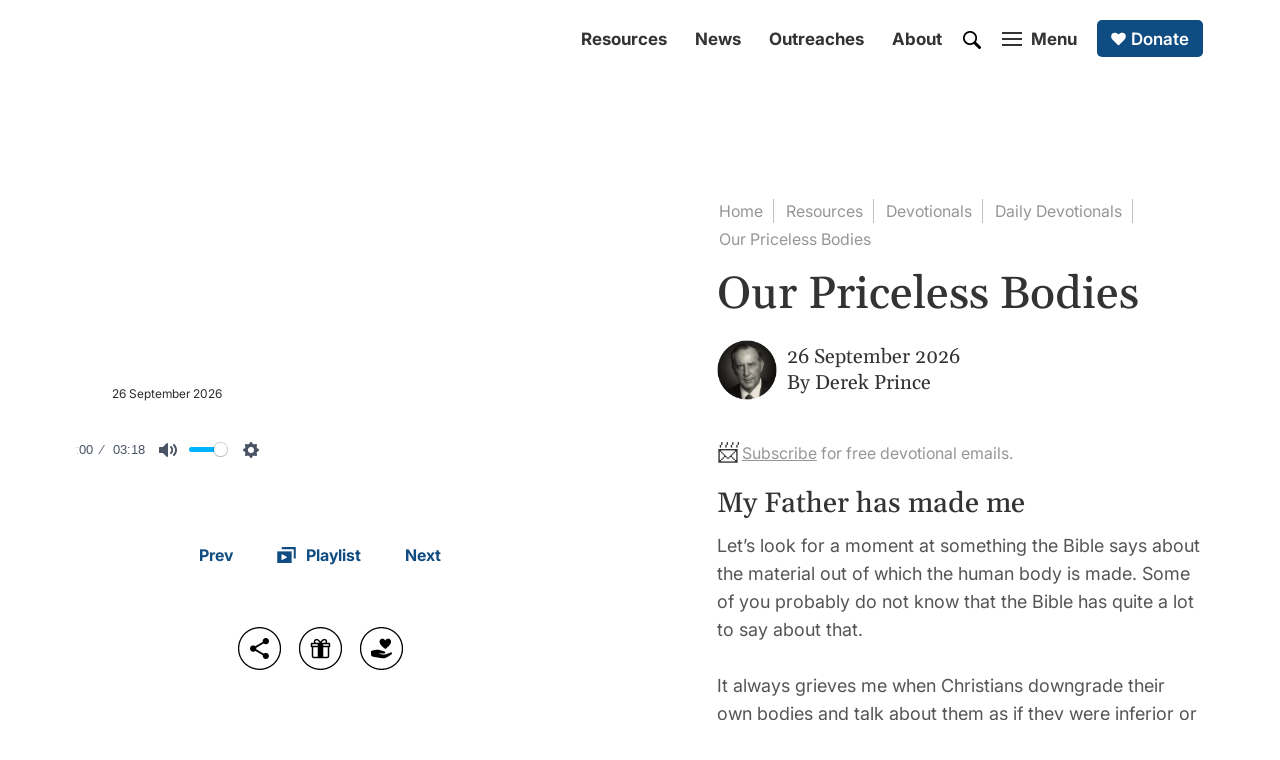

--- FILE ---
content_type: text/html
request_url: https://www.derekprince.com/devotions/c-26-8
body_size: 14405
content:
<!DOCTYPE html><!-- Last Published: Sun Jan 18 2026 21:56:31 GMT+0000 (Coordinated Universal Time) --><html data-wf-domain="www.global.derekprince.com" data-wf-page="6049799411e0665821dd938d" data-wf-site="5f6175a45ad601c93a7b2a10" lang="en" data-wf-collection="6049799411e0665ba0dd9315" data-wf-item-slug="c-26-8"><head><meta charset="utf-8"/><title>Our Priceless Bodies | Devotional | Derek Prince Ministries</title><meta content="Uncover the wonder of our God-given bodies with Derek Prince&#x27;s devotional. Rejoice in your miraculous creation as you walk in the light of the Word and the Kingdom." name="description"/><meta content="Our Priceless Bodies | Devotional | Derek Prince Ministries" property="og:title"/><meta content="Uncover the wonder of our God-given bodies with Derek Prince&#x27;s devotional. Rejoice in your miraculous creation as you walk in the light of the Word and the Kingdom." property="og:description"/><meta content="Our Priceless Bodies | Devotional | Derek Prince Ministries" property="twitter:title"/><meta content="Uncover the wonder of our God-given bodies with Derek Prince&#x27;s devotional. Rejoice in your miraculous creation as you walk in the light of the Word and the Kingdom." property="twitter:description"/><meta property="og:type" content="website"/><meta content="summary_large_image" name="twitter:card"/><meta content="width=device-width, initial-scale=1" name="viewport"/><link href="https://cdn.prod.website-files.com/5f6175a45ad601c93a7b2a10/css/derekprince.shared.b9f412827.min.css" rel="stylesheet" type="text/css" integrity="sha384-ufQSgnUZRIOnDALzN8/nwRuKBOaXGf046UKGmWNmlM+XP2UJNdun6DTgIGJBh+im" crossorigin="anonymous"/><script type="text/javascript">!function(o,c){var n=c.documentElement,t=" w-mod-";n.className+=t+"js",("ontouchstart"in o||o.DocumentTouch&&c instanceof DocumentTouch)&&(n.className+=t+"touch")}(window,document);</script><link href="https://cdn.prod.website-files.com/5f6175a45ad601c93a7b2a10/5fa46b9e5467682ee6d1ecbd_dp_01_blue_32.png" rel="shortcut icon" type="image/x-icon"/><link href="https://cdn.prod.website-files.com/5f6175a45ad601c93a7b2a10/5fa46ba14ce39306923a9b19_dp_01_blue_256.png" rel="apple-touch-icon"/><script async="" src="https://www.googletagmanager.com/gtag/js?id=G-DK944DCVG8"></script><script type="text/javascript">window.dataLayer = window.dataLayer || [];function gtag(){dataLayer.push(arguments);}gtag('set', 'developer_id.dZGVlNj', true);gtag('js', new Date());gtag('config', 'G-DK944DCVG8');</script><script src="https://www.google.com/recaptcha/api.js" type="text/javascript"></script>
<!-- Cognito Forms Base Styles -->
<link rel="stylesheet" href="https://assets.derekprince.com/CSS/cognito-base-styles.css">

<!-- Google ADs Google tag (gtag.js) (different from GA4 Analytics tracking) -->
<script async src=https://www.googletagmanager.com/gtag/js?id=AW-381194300>
</script>
<script>
window.dataLayer = window.dataLayer || [];
function gtag(){dataLayer.push(arguments);}
gtag('js', new Date());

gtag('config', 'AW-381194300');
</script>

<style>
  
  /* Navigation effect on hover */
  .div-nav-4:hover > .button-nav-1, .div-nav-4:hover > .button-nav-2, .div-nav-4:hover > .link-block-menu-1, .div-nav-4:hover > .link-block-search-1, .div-footer-7:hover > .button-footer-1 {
  opacity: 0.6;
  }
  .div-nav-4:hover > .button-nav-1:hover, .div-nav-4:hover > .button-nav-2:hover, .div-nav-4:hover > .link-block-menu-1:hover, .div-nav-4:hover > .link-block-search-1:hover, .div-footer-7:hover > .button-footer-1:hover {
  opacity: 1;
  }
  /* Remove body scroll when menu open  */
  .no-scroll {
  overflow: hidden;
  }
  /* Background images */
@keyframes scaleBackground {
  0% {
    background-size: 110%;
  }
  100% {
    background-size: 200%;
  }
}
 .div-background-loading-1 {
  background-size: 110%;
  animation: scaleBackground 20s forwards;
}
</style>
<!-- Hreflang -->
<link rel="alternate" hreflang="x-default" href="https://www.derekprince.com/devotions/c-26-8">
<link rel="alternate" hreflang="en" href="https://www.derekprince.com/devotions/c-26-8">
<link rel="alternate" hreflang="ja" href="https://www.derekprince.com/ja/devotions/c-26-8">

<link href="https://www.derekprince.com/devotions/c-26-8" rel="canonical"/>
<meta content="https://cdn.prod.website-files.com/5f6175a45ad601c93a7b2a10/5fcecf1e7c4ae4c23b737336_mountains_01_2000.jpg" property="og:image"/>

<style>
.displaynothing-1 {
display:none;
}
/* Plyr.io */
#player {
	width:100%;
}
</style>

<!-- Plyr.io CSS - Audio feature -->
<link rel="stylesheet" href="https://cdn.plyr.io/3.6.8/plyr.css" /> </head><body><div class="div-progress-2"></div><div class="row-primary-1"><div class="w-layout-grid grid-primary-1"><div id="w-node-_49703ea8-0f22-3e91-6663-f367aec26efc-21dd938d" class="div-devotional-100-50vh-2"><div class="div-inner-3 relative"><div class="div-devotional-1"><div class="div-background-loading-1"></div><div class="div-background-5 w-embed"><div id="imagedevotions-2">
<img src="https://derekprince.com/cdn-cgi/image/width=1200,height=1600,quality=75,fit=cover,format=webp/https://images.derekprince.com/resources/devotional/set-1/wd-b097-269-primary.jpg" style="height: auto; width: 100%; object-fit: cover; object-position: 0% 0%;" alt="Background for 269 (26 September)">
</div></div></div><nav id="top-2" class="div-nav-left-1"><a data-redirect="true" href="/" class="link-block-logo-1 w-inline-block"><img src="https://cdn.prod.website-files.com/5f6175a45ad601c93a7b2a10/5fbefb44868fa5152ab0f9d1_logo_derek_prince_international_01_white.svg" loading="lazy" width="187" height="40" alt="White Derek Prince Ministries logo" class="image-logo-3"/><img src="https://cdn.prod.website-files.com/5f6175a45ad601c93a7b2a10/5fbc783eee4fc852f75a6807_logo_derek_prince_icon_01_white.svg" loading="lazy" width="30" height="31" alt="White Derek Prince Ministries logo" class="image-logo-2"/></a><div class="div-menu-5"><div class="div-menu-6"><a data-redirect="true" href="/search" class="link-block-search-1 w-inline-block"><img src="https://cdn.prod.website-files.com/5f6175a45ad601c93a7b2a10/604bdb2997ff2e76a6caab23_search_01_white.svg" loading="lazy" width="18" height="18" alt="White search icon" class="image-search-1"/></a><a data-w-id="4472ac59-f655-1aef-de67-ce06aab3d75b" href="#" class="link-block-menu-1 w-inline-block"><div class="div-menu-1"><div class="div-menu-3"><div class="div-menu-4"><div class="div-menu-white-top-1"></div><div class="div-menu-white-middle-1"></div><div class="div-menu-white-bottom-1"></div></div><div class="div-menu-2"><div class="text-menu-1">Menu</div><div class="text-menu-3">Close</div></div></div></div></a></div></div></nav><div class="div-left-1"><main class="div-audio-1"><div class="div-audioplayer-1"><div class="div-audioplayer-2"><div class="div-audioplayer-3"><div class="div-player-2"><div class="heading-g-white-28-1">Our Priceless Bodies</div><div class="div-portrait-3 pt-10-1"><div class="text-i-white-normal-18-1 alternative">Declaring God&#x27;s Word</div><img alt="Audio icon" loading="lazy" src="https://cdn.prod.website-files.com/5f6175a45ad601c93a7b2a10/64a4a9a754c793677da45be8_8efbefa56326764db821fa5c52582c3f_audio_01_white.svg" class="image-audio-1"/></div></div><div class="div-player-3"><div class="div-resources-4"><div class="div-resources-5"><div class="text-i-black-normal-12-1 black-1 w-embed">26 September&nbsp;<span class="copyright-year"></div></div></div></div><div class="html-player-1 w-embed w-script"><!-- Plyr.io JS -->
<script src="https://cdn.plyr.io/3.7.8/plyr.polyfilled.js"></script>

<script>
  document.addEventListener('DOMContentLoaded', () => { 
    const player = new Plyr('#player', {
      controls: [
        'restart', 
        'rewind', 
        'play', 
        'fast-forward',
        'progress', 
        'current-time',
        'duration', 
        'mute', 
        'volume', 
        'settings',  
        'fullscreen'
      ],
      speed: { selected: 1, options: [1, 1.2, 1.5] }, // speed options
      //quality: { default: 'high', options: ['high', 'low'] }, // quality options
      //loop: { active: false }, // loop options
      autoplay: false, // autoplay option
      muted: false, // muted option
      //playsinline: true, // playsinline option
      //storage: { enabled: true, key: 'plyr' } // storage options
    });
    	const playButton = document.querySelector('#play-audio-1');
    	const stopButton = document.querySelector('#close-audio-1');
    	playButton.addEventListener('click', () => {
      player.play();
    });
   		stopButton.addEventListener('click', () => {
      player.pause();
    });
  });
</script>

<!-- Plyr.io -->
<audio id="player" controls>
  <source id="htmldevotions" src="https://library.derekprince.cloud/Devotionals/Devotionals - Related Files/Devotionals - Audio Files/WD-B097-269-EN3 Our Priceless Bodies.mp3" type="audio/mpeg">
</audio></div><div class="div-audioplayer-4 noimage"><div class="div-audioplayer-5"></div><div class="div-background-6 w-embed"><div id="imagedevotions-1">
<img src="https://derekprince.com/cdn-cgi/image/width=1000,height=1100,quality=75,fit=cover,format=webp/https://images.derekprince.com/resources/devotional/set-1/wd-b097-269-primary.jpg" style="height: auto; width: 100%; object-fit: cover; object-position: 0% 00%;" alt="Background for 269 (26 September)">
</div></div></div></div></div></div></main><nav class="div-controls-1"><a href="https://www.derekprince.com/devotions/c-25-8" class="button-small-image-white-1 mr-16-1 w-inline-block"><div class="div-icon-1"><div>Prev</div></div></a><a href="/devotions-1" class="button-small-image-white-1 w-inline-block"><div class="div-icon-1"><img src="https://cdn.prod.website-files.com/5f6175a45ad601c93a7b2a10/60b812d72e5b08e208e2fdce_playlist_01_blue.svg" loading="lazy" width="29" height="16" alt="Blue playlist icon" class="image-playlist-1"/><div>Playlist</div></div></a><a href="https://www.derekprince.com/devotions/c-27-8" class="button-small-image-white-1 ml-16-1 w-inline-block"><div class="div-icon-1"><div>Next</div></div></a></nav></div><div class="div-share-1"><a data-w-id="b290ee1d-fda1-fa64-433f-8db699ec34f5" href="#" class="link-block-share-1 w-inline-block"><img src="https://cdn.prod.website-files.com/5f6175a45ad601c93a7b2a10/5fe67062fd13f712dbd66ee0_social_share_02_black.svg" loading="lazy" width="45" height="45" alt="Share notification icon" title="Share" class="image-share-1"/></a><a data-redirect="true" href="/free-1" class="link-block-share-1 w-inline-block"><img src="https://cdn.prod.website-files.com/5f6175a45ad601c93a7b2a10/654ace54cc4e8637448e4401_social_present_02_black.svg" loading="lazy" width="45" height="45" alt="Free gift icon" title="Offer" class="image-share-1"/></a><a data-redirect="true" href="/donate" class="link-block-share-1 w-inline-block"><img src="https://cdn.prod.website-files.com/5f6175a45ad601c93a7b2a10/601cb3d4ff26ee7626eaea51_social_give_03_black.svg" loading="lazy" width="45" height="45" alt="Black donate icon" title="Donate" class="image-share-1"/></a></div><div class="div-over991-1"><div class="div-ads-10-1"><div class="div-ads-9"><div data-delay="4000" data-animation="slide" class="slider-ads-1 w-slider" data-autoplay="false" data-easing="ease" data-hide-arrows="false" data-disable-swipe="false" data-autoplay-limit="0" data-nav-spacing="3" data-duration="500" data-infinite="true"><div class="mask-ads-1 w-slider-mask"><div class="slide-5 w-slide"><div class="w-dyn-list"><div role="list" class="w-dyn-items"><div role="listitem" class="w-dyn-item"><a href="/teaching/08-4" class="link-ads-3 w-inline-block"><div class="w-layout-grid grid-ads-1"><div style="background-image:url(&quot;https://cdn.prod.website-files.com/5f6406a0f4666a9c79d0742e/66c2c3b735714222cbb273af_642ca91faa8959a3833e46f3_606e1d7153ccc5b0d966b944_storm_01_1000.jpeg&quot;)" class="div-ads-7"></div><div class="div-ads-2"><div class="div-ads-3"><div class="text-i-grey-normal-16-1">Recommended Teaching</div><div class="heading-g-black-24-1 pt-5-1 text-length-1">Enduring Under Trial</div></div></div></div></a></div></div></div><div class="div-ads-4"><div class="div-close-1"></div><div class="div-close-2"></div></div></div><div class="slide-5 w-slide"><div class="w-dyn-list"><div role="list" class="w-dyn-items"><div role="listitem" class="w-dyn-item"><a href="/books/you-matter-to-god" class="link-ads-3 w-inline-block"><div class="w-layout-grid grid-ads-1"><div class="div-ads-6"></div><div class="div-ads-2"><div class="div-ads-3"><div class="text-i-grey-normal-16-1">Recommended Book</div><div class="heading-g-black-24-1 pt-5-1 text-length-1">You Matter to God</div></div></div></div></a></div></div></div><div class="div-ads-4"><div class="div-close-1"></div><div class="div-close-2"></div></div></div><div class="slide-5 w-slide"><div class="w-dyn-list"><div role="list" class="w-dyn-items"><div role="listitem" class="w-dyn-item"><a href="/sermons/311" class="link-ads-3 w-inline-block"><div class="w-layout-grid grid-ads-1"><div class="div-ads-8"></div><div class="div-ads-2"><div class="div-ads-3"><div class="text-i-grey-normal-16-1">Recommended Sermon</div><div class="heading-g-black-24-1 pt-5-1 text-length-1">How To Approach Biblical Prophecy</div></div></div></div></a></div></div></div><div class="div-ads-4"><div class="div-close-1"></div><div class="div-close-2"></div></div></div><div class="slide-5 w-slide"><div class="w-dyn-list"><div role="list" class="w-dyn-items"><div role="listitem" class="collection-item-2 w-dyn-item"><a href="/radio-series/19" class="link-ads-3 w-inline-block"><div class="w-layout-grid grid-ads-1"><div style="background-image:url(&quot;https://cdn.prod.website-files.com/5f6406a0f4666a9c79d0742e/60b466b7e4ca39a382044fe7_fruit_01_1000.jpg&quot;)" class="div-ads-7"></div><div class="div-ads-2"><div class="div-ads-3"><div class="text-i-grey-normal-16-1">Recommended Listening</div><div class="heading-g-black-24-1 pt-5-1 text-length-1">Fasting</div></div></div></div></a></div></div></div><div class="div-ads-4"><div class="div-close-1"></div><div class="div-close-2"></div></div></div></div><div class="arrow-ads-1 w-slider-arrow-left"><div class="w-icon-slider-left"></div></div><div class="arrow-ads-2 w-slider-arrow-right"><div class="w-icon-slider-right"></div></div><div class="slider-books-2 w-slider-nav w-round"></div></div></div></div></div></div></div><div id="w-node-_49703ea8-0f22-3e91-6663-f367aec26f64-21dd938d" class="div-100vh-1"><div class="div-inner-1"><nav id="top-1" class="div-nav-right-1"><div class="div-nav-9"><div class="div-nav-2"><div class="div-nav-3"><div class="div-nav-4"><a href="/resources" data-redirect="true" class="button-nav-1 w-button">Resources</a><a href="/en/news" data-news-redirect="true" class="button-nav-1 w-button">News</a><a href="/en/outreaches" class="button-nav-1 w-button">Outreaches</a><a href="/about/our-vision-and-beliefs" data-redirect="true" class="button-nav-1 w-button">About</a><a data-redirect="true" href="/search" class="link-block-search-1 w-inline-block"><img src="https://cdn.prod.website-files.com/5f6175a45ad601c93a7b2a10/604bdb29ab2694f32a8afe7a_search_01_black.svg" loading="lazy" width="18" height="18" alt="Black search icon" class="image-search-1"/></a><a href="#" class="link-block-menu-1 w-inline-block"><div class="div-menu-1"><div data-w-id="56aa252b-4ae8-178d-bc99-2f3a027d2678" class="div-menu-3"><div class="div-menu-4"><div class="div-menu-black-top-1"></div><div class="div-menu-black-middle-1"></div><div class="div-menu-black-bottom-1"></div></div><div class="div-menu-2"><div class="text-menu-2">Menu</div><div class="text-menu-3">Close</div></div></div></div></a><a data-redirect="true" href="/donate" class="button-image-blue-1 w-inline-block"><img src="https://cdn.prod.website-files.com/5f6175a45ad601c93a7b2a10/607d463018280860731b7c14_heart_01_white.svg" loading="lazy" width="20" height="20" alt="White heart icon" class="image-nav-1"/><div>Donate</div></a></div></div></div></div></nav><main data-w-id="49703ea8-0f22-3e91-6663-f367aec26f67" class="div-main-1"><nav class="div-subnav-1"><a data-redirect="true" href="/" class="button-subnav-1 w-button">Home</a><a id="resources-link-1" data-redirect="true" href="/resources" class="button-subnav-1 w-button">Resources</a><a href="/devotional-library" class="button-subnav-1 w-button">Devotionals</a><a href="/devotions-1" class="button-subnav-1 w-button">Daily Devotionals</a><a href="/devotions/c-26-8" aria-current="page" class="button-subnav-2 w-button w--current">Our Priceless Bodies</a></nav><header class="div-header-1"><div class="heading-g-black-45-1 w-embed"><h1><span id="top1devotions">Our Priceless Bodies</span></h1></div><div class="div-portrait-1 pb-40-30-1 pt-10-1"><a data-redirect="true" href="/about/derek-prince" class="link-portrait-1 w-inline-block"><img src="https://cdn.prod.website-files.com/5f6175a45ad601c93a7b2a10/5fc0737c4313593ec990f15c_derek_02_200.webp" loading="lazy" alt="A portrait of Derek Prince in black and white" class="image-portrait-2"/></a><div class="div-portrait-2"><div class="div-multi-1"><div class="text-g-black-normal-20-2 w-embed"><span id="todaydevotions">26 September</span>&nbsp;<span class="copyright-year"></span></div></div><p class="text-g-black-normal-20-2">By <a href="/about/derek-prince" data-redirect="true" class="link"><span class="link-black-2">Derek Prince</span></a></p></div></div></header><div id="subscribe-devotionals-1" class="div-display-1 pb-20-1"><div class="emoji-2">📨</div><div class="text-i-grey-normal-16-1"><a href="/subscribe-devotional" class="link-grey-1">Subscribe</a> for free devotional emails.</div></div><section id="maindevotions" class="div-main-2"><h2 class="heading-g-black-28-1">My Father has made me</h2><div class="text-i-black-normal-18-1 w-richtext"><p>Let’s look for a moment at something the Bible says about the material out of which the human body is made. Some of you probably do not know that the Bible has quite a lot to say about that. <br/><br/>It always grieves me when Christians downgrade their own bodies and talk about them as if they were inferior or of little importance. Brothers and sisters, our bodies are miracles. If your car was totaled in a wreck and you had to replace it, all you would need is a certain amount of dollars and you could purchase a new car. But if you injure even one eye, there is no way you can pay for a new eye. It is priceless. So it is with every other major organ of the body. It grieves me when I see Christians taking more care of their cars than they do of their bodies. That is a very foolish scale of values. <br/><br/>Psalm 139 is a psalm that David wrote as a meditation on the marvels of his own body. David said to the Lord:</p><blockquote>“I will praise You, for I am fearfully and wonderfully made; marvelous are Your works, and that my soul knows very well.” (Psalm 139:14)</blockquote><p>David was talking about his physical body. I wonder if you would agree to say those same words about your own body. It would change the attitude of some of you. Some Christians are almost burdened down with their bodies. They seem to wish that they did not have the problem of a body. That is a false viewpoint. Say these words aloud right now: “I will praise You, for I am fearfully and wonderfully made.”</p></div><h3 class="heading-g-black-34-1 pt-42-32-22-1">Prayer Response</h3><p class="text-i-black-normal-18-1 pt-10-1">Thank You, Lord, for Your work in me. I proclaim that my body is priceless, and I say, “I will praise You, for I am fearfully and wonderfully made.” My Father has made me. Amen.</p><div id="download-pdf-1"><div class="div-feature-1 mt-80-70-60-1"><div class="w-layout-grid grid-feature-1"><div id="w-node-ac291e61-1364-ef04-7673-b8d669471b90-21dd938d" class="div-foundation-1"></div><div id="w-node-ac291e61-1364-ef04-7673-b8d669471b91-21dd938d" class="div-feature-2"><h4 class="heading-g-black-34-1">Free Download</h4><p class="text-i-black-normal-16-1 pt-10-1">Download and print your free copy of this daily devotional for personal use.<br/></p><a href="https://drive.google.com/file/d/1DJwqRF039b1upBrhYTapqTA2KhocsGBT/view" target="_blank" class="button-medium-blue-1 mt-30-20-1 w-button">Download PDF</a></div></div></div><div class="text-i-grey-normal-14-1 pt-10-1 w-embed">Code: WD-B097-269-ENG</div></div></section><div class="div-over991-1"><div class="div-ads-1"><a id="prevdevotion1" href="/devotions-1" class="link-ads-2 w-inline-block"><div class="w-layout-grid grid-ads-1"><div class="div-ads-devotionals-1"></div><div class="div-ads-2"><div class="div-ads-3"><div class="text-i-black-normal-16-1">Declaring God&#x27;s Word</div><div class="heading-g-black-24-1 pt-5-1">View Full Devotional Series</div></div></div></div></a></div></div><div class="div-under991-1"><div class="div-ads-1"><div class="div-ads-9"><div data-delay="4000" data-animation="slide" class="slider-ads-1 w-slider" data-autoplay="false" data-easing="ease" data-hide-arrows="false" data-disable-swipe="false" data-autoplay-limit="0" data-nav-spacing="3" data-duration="500" data-infinite="true"><div class="mask-ads-2 w-slider-mask"><div class="slide-6 w-slide"><a href="https://www.derekprince.com/devotions-1" class="link-ads-4 w-inline-block"><div class="w-layout-grid grid-ads-1"><div class="div-ads-devotionals-1"></div><div class="div-ads-2"><div class="div-ads-3"><div class="text-i-black-normal-16-1">Declaring God&#x27;s Word</div><div class="heading-g-black-24-1 pt-5-1 text-length-1">View Full Devotional Series</div></div></div></div></a></div><div class="slide-5 w-slide"><div class="w-dyn-list"><div role="list" class="w-dyn-items"><div role="listitem" class="w-dyn-item"><a href="/books/life-changing-spiritual-power" class="link-ads-4 w-inline-block"><div class="w-layout-grid grid-ads-1"><div class="div-ads-6"></div><div class="div-ads-2"><div class="div-ads-3"><div class="text-i-black-normal-16-1">Recommended Book</div><div class="heading-g-black-24-1 pt-5-1 text-length-1">Life-Changing Spiritual Power</div></div></div></div></a></div></div></div></div><div class="slide-5 w-slide"><div class="w-dyn-list"><div role="list" class="w-dyn-items"><div role="listitem" class="w-dyn-item"><a href="/teaching/18-3" class="link-ads-4 w-inline-block"><div class="w-layout-grid grid-ads-1"><div style="background-image:url(&quot;https://cdn.prod.website-files.com/5f6406a0f4666a9c79d0742e/642ca9310c61b434d7838bd2_6078a945fa1bca8db8db8966_standing_03_1000.jpeg&quot;)" class="div-ads-7"></div><div class="div-ads-2"><div class="div-ads-3"><div class="text-i-black-normal-16-1">Recommended Teaching</div><div class="heading-g-black-24-1 pt-5-1 text-length-1">Benefits of Redemption</div></div></div></div></a></div></div></div></div><div class="slide-5 w-slide"><div class="w-dyn-list"><div role="list" class="w-dyn-items"><div role="listitem" class="collection-item-2 w-dyn-item"><a href="/radio-series/100" class="link-ads-4 w-inline-block"><div class="w-layout-grid grid-ads-1"><div style="background-image:url(&quot;https://cdn.prod.website-files.com/5f6406a0f4666a9c79d0742e/60c1995ebda4a8763f15c191_people_01_1000.jpg&quot;)" class="div-ads-7"></div><div class="div-ads-2"><div class="div-ads-3"><div class="text-i-black-normal-16-1">Recommended Listening</div><div class="heading-g-black-24-1 pt-5-1 text-length-1">What Is Man?</div></div></div></div></a></div></div></div></div></div><div class="arrow-ads-1 w-slider-arrow-left"><div class="icon-1 w-icon-slider-left"></div></div><div class="arrow-ads-2 w-slider-arrow-right"><div class="icon-1 w-icon-slider-right"></div></div><div class="slider-books-2 w-slider-nav w-round"></div></div></div></div></div><div class="div-share-2 pt-80-70-60-1"><a data-w-id="2da709ca-2b68-497c-2512-a7e740db6a2c" href="#" class="link-block-share-2 w-inline-block"><img src="https://cdn.prod.website-files.com/5f6175a45ad601c93a7b2a10/5fe67062fd13f712dbd66ee0_social_share_02_black.svg" loading="lazy" width="35" height="35" alt="Share notification icon" class="image-share-2"/><div class="text-i-black-normal-14-1">Share</div></a><a data-redirect="true" href="/free-1" class="link-block-share-2 w-inline-block"><img src="https://cdn.prod.website-files.com/5f6175a45ad601c93a7b2a10/654ace54cc4e8637448e4401_social_present_02_black.svg" loading="lazy" width="35" height="35" alt="Free gift icon" class="image-share-2"/><div class="text-i-black-normal-14-1">Offer</div><div id="copy2" class="div-devotions-3"><div class="text-i-green-normal-14-1">Link Copied!</div></div></a><a data-redirect="true" href="/donate" class="link-block-share-2 w-inline-block"><img src="https://cdn.prod.website-files.com/5f6175a45ad601c93a7b2a10/5fc1dc2da7287d947244d50a_social_give_01_black.svg" loading="lazy" width="35" height="35" alt="Black donate icon" class="image-share-2"/><div class="text-i-black-normal-14-1">Give</div></a></div></main><div class="div-justify-end-1"><div data-w-id="3c57d40f-c5c8-c02c-4322-0e477da8d5cf" class="component-interactive-button-1"><div class="link-block-options-5 w-embed"><button class="div-lite-button-1">

<svg xmlns="http://www.w3.org/2000/svg" width="18" height="18" viewBox="0 0 24 24">
	<path fill="#333" d="M19 4c.852 0 1.297.986.783 1.623l-.076.084L15.915 9.5l3.792 3.793c.603.602.22 1.614-.593 1.701L19 15H6v6a1 1 0 0 1-.883.993L5 22a1 1 0 0 1-.993-.883L4 21V5a1 1 0 0 1 .883-.993L5 4z" />
</svg>
  
  <span class='text-i-black-normal-14-1 interactive-label'>Submit Feedback</span>
  
</button></div></div></div></div></div></div></div><aside class="row-zindex-1 grey-2"><div class="container-collection-1 w-container"><div class="div-middle-full-2"><div class="div-main-2"><h4 class="heading-g-black-34-1">Featured Content</h4><div class="div-display-1 pt-8-1"><div class="emoji-2">🚀</div><div class="text-i-grey-normal-16-1">Read, listen or watch more <a href="/resources" data-redirect="true" class="link-grey-1">Bible teachings</a>.</div></div><div class="collection-wrapper-featured-1"><div class="w-layout-grid collection-list-1"><div class="w-dyn-list"><div role="list" class="w-dyn-items"><div role="listitem" class="collection-item-1 w-dyn-item"><a href="/teaching/08-1" class="link-block-collection-2 w-inline-block"><div class="div-featured-3"><div class="div-new-1 w-condition-invisible"><div class="text-new-1">TOP 10</div></div><div style="background-image:url(&quot;https://cdn.prod.website-files.com/5f6406a0f4666a9c79d0742e/66c2c3b62e783ea35f638542_642ca91e0843d66ebece63e9_608dbfc09175d0851f923f67_prayer_01_1000.jpeg&quot;)" class="div-featured-2"></div></div><h5 class="heading-g-black-28-1 pt-30-20-1">The Laying On Of Hands</h5></a><div class="text-i-black-normal-16-1 pt-8-1">Read: <a href="/teaching">Teaching Letters</a></div></div></div></div><div class="w-dyn-list"><div role="list" class="w-dyn-items"><div role="listitem" class="collection-item-1 w-dyn-item"><a href="/radio/632" class="link-block-collection-2 w-inline-block"><div class="div-featured-3"><div class="div-new-1 w-condition-invisible"><div class="text-new-1">TOP 10</div></div><div style="background-image:url(&quot;https://cdn.prod.website-files.com/5f6406a0f4666a9c79d0742e/60d8ff17566f8375533f6f7a_looking_01_1000.jpg&quot;)" class="div-featured-2"></div></div><h5 class="heading-g-black-28-1 pt-30-20-1">Praying for Our Government</h5></a><div class="text-i-black-normal-16-1 pt-8-1">Listen: <a href="/radio">Legacy Radio</a></div></div></div></div><div class="w-dyn-list"><div role="list" class="w-dyn-items"><div role="listitem" class="collection-item-1 w-dyn-item"><a href="/sermons/234" class="link-block-collection-2 w-inline-block"><div class="div-featured-3"><div class="div-new-1 w-condition-invisible"><div class="text-new-1">TOP 10</div></div><div style="background-image:url(&quot;https://cdn.prod.website-files.com/5f6406a0f4666a9c79d0742e/60f788584578ee3d3102e63e_building_01_1000.jpg&quot;)" class="div-featured-2"></div></div><h5 class="heading-g-black-28-1 pt-30-20-1">How I Became Involved With Israel</h5></a><div class="text-i-black-normal-16-1 pt-8-1">Watch: <a href="/sermons">Sermons</a></div></div></div></div></div></div></div></div></div></aside><footer class="row-footer-1"><div class="container-footer-1 w-container"><div class="div-footer-1"><div class="div-footer-10"><div class="div-footer-11"><div class="heading-g-black-34-2">Get a Free eBook</div><p class="text-i-black-normal-18-1 pt-10-1">Start your Derek Prince collection with a free eBook when you subscribe to our community updates.</p><a data-redirect="true" href="/free-1?feature=footer" class="button-medium-blue-1 mt-40-30-1 w-button">Free Bible Teaching</a></div></div></div></div><div class="container-footer-2 w-container"><div class="div-footer-1"><div class="div-footer-9"><div class="div-footer-8"><div class="div-footer-13"><a data-redirect="true" href="/" class="link-block-logo-2 w-inline-block"><img src="https://cdn.prod.website-files.com/5f6175a45ad601c93a7b2a10/5fbefb44868fa5152ab0f9d1_logo_derek_prince_international_01_white.svg" loading="lazy" width="190" height="41" alt="White Derek Prince Ministries logo" class="image-logo-1"/><img src="https://cdn.prod.website-files.com/5f6175a45ad601c93a7b2a10/5fbc783eee4fc852f75a6807_logo_derek_prince_icon_01_white.svg" loading="lazy" width="30" height="31" alt="White Derek Prince Ministries logo" class="image-logo-2"/></a></div><div class="div-footer-7"><a data-redirect="true" href="/" class="button-footer-1 w-button">Home</a><a data-redirect="true" href="/resources" class="button-footer-1 w-button">Resources</a><a data-news-redirect="true" href="/en/news" class="button-footer-1 w-button">News</a><a href="/en/outreaches" class="button-footer-1 w-button">Outreaches</a><a data-redirect="true" href="/about/our-vision-and-beliefs" class="button-footer-1 w-button">About</a><a data-redirect="true" href="/donate" class="button-footer-1 w-button">Donate</a></div><div class="div-footer-4"><a rel="nofollow" href="https://www.facebook.com/dpmlegacy/" target="_blank" class="link-social-2 w-inline-block"><img src="https://cdn.prod.website-files.com/5f6175a45ad601c93a7b2a10/5fbf0f9b29e9b0ac1a44345c_social_facebook_01_white.svg" loading="lazy" width="36" height="36" alt="White Facebook icon" class="image-social-4"/></a><a rel="nofollow" href="https://www.youtube.com/DerekPrinceMinistries" target="_blank" class="link-social-2 w-inline-block"><img src="https://cdn.prod.website-files.com/5f6175a45ad601c93a7b2a10/5fbf14a63677d66d2036ceaa_social_youtube_01_white.svg" loading="lazy" width="36" height="36" alt="White YouTube icon" class="image-social-4"/></a><a rel="nofollow" href="https://www.instagram.com/derek_prince_ministries/" target="_blank" class="link-social-2 w-inline-block"><img src="https://cdn.prod.website-files.com/5f6175a45ad601c93a7b2a10/5fc1d1c7b2be47c504205e9f_social_instagram_01_white.svg" loading="lazy" width="36" height="36" alt="White Instagram icon" class="image-social-4"/></a><a rel="nofollow" href="https://twitter.com/DPMUSA" target="_blank" class="link-social-2 w-inline-block"><img src="https://cdn.prod.website-files.com/5f6175a45ad601c93a7b2a10/654ad911a10436602c096621_social_x_01_white.svg" loading="lazy" width="36" height="36" alt="X icon" class="image-social-4"/></a><a rel="nofollow" href="https://www.pinterest.com/derekprinceusa/" target="_blank" class="link-social-2 w-inline-block"><img src="https://cdn.prod.website-files.com/5f6175a45ad601c93a7b2a10/67dc54dcfbb623e64b8bf1b6_social_pinterest_01_white.svg" loading="lazy" width="36" height="36" alt="" class="image-social-4"/></a></div></div><div class="div-footer-2"><a data-redirect="true" href="/region" class="link-footer-2 w-inline-block"><img src="https://cdn.prod.website-files.com/5f6175a45ad601c93a7b2a10/611b3a96dd47dbc69679ef73_map_01_white.svg" loading="lazy" width="26" height="26" alt="Location icon" class="image-footer-2"/><div class="div-footer-12"><div>English</div></div></a></div><div class="div-footer-3"><div class="div-footer-5"><div class="text-i-white-normal-15-1 w-embed">Copyright © <span class="copyright-year"></span> Derek Prince Ministries. All rights reserved.</div></div><div class="div-footer-6"><div class="text-i-white-normal-15-1"><a href="/contact" data-redirect="true" class="link-footer-1">Contact</a>  |  <a href="/legal/privacy" data-redirect="true" class="link-footer-1">Privacy</a>  |  <a href="/legal/copyright" data-redirect="true" class="link-footer-1">Copyright</a>  |  <a href="/legal/licenses" class="link-footer-1">Licenses</a>  |  <a href="/sitemap" data-redirect="true" class="link-footer-1">Site Map</a></div></div></div></div></div></div></footer><div id="arrow-1" class="div-arrow-1"><a href="#top-1" class="link-block-arrow-1 w-inline-block"><img src="https://cdn.prod.website-files.com/5f6175a45ad601c93a7b2a10/5fc958dc7d75ac22bb5ad6ea_arrow_01_blue.svg" loading="lazy" width="45" height="45" alt="Blue scroll to top arrow icon" class="image-arrow-1"/></a><a href="#top-2" class="link-block-arrow-2 w-inline-block"><img src="https://cdn.prod.website-files.com/5f6175a45ad601c93a7b2a10/5fc958dc7d75ac22bb5ad6ea_arrow_01_blue.svg" loading="lazy" width="38" height="38" alt="Blue scroll to top arrow icon" class="image-arrow-1"/></a></div><div class="div-social-2"><div class="div-social-18"><div class="w-layout-grid grid-social-2"><div id="w-node-a32df34a-f635-161d-8cce-cd737f8fae4a-a175c0b2" class="div-social-19"></div><div id="w-node-a32df34a-f635-161d-8cce-cd737f8fae4b-a175c0b2" class="div-social-17"><div class="div-social-4"><div data-w-id="a32df34a-f635-161d-8cce-cd737f8fae4d" class="div-social-21"><div class="div-close-8"></div><div class="div-close-7"></div></div></div><div class="div-social-23"><div class="div-header-2"><div class="heading-g-black-28-2">Share on Social Media</div></div><div class="div-social-20"><a id="facebookshare" data-w-id="a32df34a-f635-161d-8cce-cd737f8fae55" href="#" target="_blank" class="link-social-5 w-inline-block"><div class="div-social-square-1 facebook-share w-embed"><svg xmlns="http://www.w3.org/2000/svg" width="100%" viewBox="0 0 24 24">
	<path class="color-share" fill="#555555" d="M12 2.04c-5.5 0-10 4.49-10 10.02c0 5 3.66 9.15 8.44 9.9v-7H7.9v-2.9h2.54V9.85c0-2.51 1.49-3.89 3.78-3.89c1.09 0 2.23.19 2.23.19v2.47h-1.26c-1.24 0-1.63.77-1.63 1.56v1.88h2.78l-.45 2.9h-2.33v7a10 10 0 0 0 8.44-9.9c0-5.53-4.5-10.02-10-10.02" />
</svg>
<style>
.facebook-share:hover .color-share {
	fill: #1877F2;
}
@media only screen and (max-width: 996px) {
  .facebook-share .color-share {
    fill: #1877F2;
  }
}
</style></div><div class="text-i-black-normal-16-2">Facebook</div></a><a id="twittershare" data-w-id="a32df34a-f635-161d-8cce-cd737f8fae59" href="#" target="_blank" class="link-social-5 w-inline-block"><div class="div-social-square-1 x-share w-embed"><svg xmlns="http://www.w3.org/2000/svg" width="100%"  viewBox="0 0 24 24">
	<path class="color-share" fill="#555555" d="M18.205 2.25h3.308l-7.227 8.26l8.502 11.24H16.13l-5.214-6.817L4.95 21.75H1.64l7.73-8.835L1.215 2.25H8.04l4.713 6.231zm-1.161 17.52h1.833L7.045 4.126H5.078z" />
</svg>
<style>
.x-share:hover .color-share {
	fill: #000
}
@media only screen and (max-width: 996px) {
  .x-share .color-share {
    fill: #000;
  }
}
</style></div><div class="text-i-black-normal-16-2">X</div></a><a id="telegramshare" data-w-id="a32df34a-f635-161d-8cce-cd737f8fae5d" href="#" target="_blank" class="link-social-5 w-inline-block"><div class="div-social-square-1 telegram-share w-embed"><svg xmlns="http://www.w3.org/2000/svg" width="100%"  viewBox="0 0 24 24">
	<path class="color-share" fill="#555555" d="M12 2C6.48 2 2 6.48 2 12s4.48 10 10 10s10-4.48 10-10S17.52 2 12 2m4.64 6.8c-.15 1.58-.8 5.42-1.13 7.19c-.14.75-.42 1-.68 1.03c-.58.05-1.02-.38-1.58-.75c-.88-.58-1.38-.94-2.23-1.5c-.99-.65-.35-1.01.22-1.59c.15-.15 2.71-2.48 2.76-2.69a.2.2 0 0 0-.05-.18c-.06-.05-.14-.03-.21-.02c-.09.02-1.49.95-4.22 2.79c-.4.27-.76.41-1.08.4c-.36-.01-1.04-.2-1.55-.37c-.63-.2-1.12-.31-1.08-.66c.02-.18.27-.36.74-.55c2.92-1.27 4.86-2.11 5.83-2.51c2.78-1.16 3.35-1.36 3.73-1.36c.08 0 .27.02.39.12c.1.08.13.19.14.27c-.01.06.01.24 0 .38" />
</svg>
<style>
.telegram-share:hover .color-share {
	fill: #24A1DE
}
@media only screen and (max-width: 996px) {
  .telegram-share .color-share {
    fill: #24A1DE;
  }
}
</style></div><div class="text-i-black-normal-16-2">Telegram</div></a><a id="whatsappshare" data-w-id="a32df34a-f635-161d-8cce-cd737f8fae61" href="#" target="_blank" class="link-social-5 w-inline-block"><div class="div-social-square-1 whatsapp-share w-embed"><svg xmlns="http://www.w3.org/2000/svg" width="100%" viewBox="0 0 24 24">
	<path class="color-share" fill="#555555" d="M12.04 2c-5.46 0-9.91 4.45-9.91 9.91c0 1.75.46 3.45 1.32 4.95L2.05 22l5.25-1.38c1.45.79 3.08 1.21 4.74 1.21c5.46 0 9.91-4.45 9.91-9.91c0-2.65-1.03-5.14-2.9-7.01A9.82 9.82 0 0 0 12.04 2m.01 1.67c2.2 0 4.26.86 5.82 2.42a8.23 8.23 0 0 1 2.41 5.83c0 4.54-3.7 8.23-8.24 8.23c-1.48 0-2.93-.39-4.19-1.15l-.3-.17l-3.12.82l.83-3.04l-.2-.32a8.2 8.2 0 0 1-1.26-4.38c.01-4.54 3.7-8.24 8.25-8.24M8.53 7.33c-.16 0-.43.06-.66.31c-.22.25-.87.86-.87 2.07c0 1.22.89 2.39 1 2.56c.14.17 1.76 2.67 4.25 3.73c.59.27 1.05.42 1.41.53c.59.19 1.13.16 1.56.1c.48-.07 1.46-.6 1.67-1.18s.21-1.07.15-1.18c-.07-.1-.23-.16-.48-.27c-.25-.14-1.47-.74-1.69-.82c-.23-.08-.37-.12-.56.12c-.16.25-.64.81-.78.97c-.15.17-.29.19-.53.07c-.26-.13-1.06-.39-2-1.23c-.74-.66-1.23-1.47-1.38-1.72c-.12-.24-.01-.39.11-.5c.11-.11.27-.29.37-.44c.13-.14.17-.25.25-.41c.08-.17.04-.31-.02-.43c-.06-.11-.56-1.35-.77-1.84c-.2-.48-.4-.42-.56-.43c-.14 0-.3-.01-.47-.01" />
</svg>
<style>
.whatsapp-share:hover .color-share {
	fill: #25d366
}
@media only screen and (max-width: 996px) {
  .whatsapp-share .color-share {
    fill: #25d366;
  }
}
</style></div><div class="text-i-black-normal-16-2">WhatsApp</div></a></div><div class="div-social-13"><div class="div-social-14"><div class="text-i-black-bold-16-1">Page Link</div></div><div class="div-social-22"><div id="urladdress-1" class="text-i-black-normal-14-1 breakword">https://www.derekprince.com/</div><a id="copylink-1" data-w-id="a32df34a-f635-161d-8cce-cd737f8fae6c" href="#" class="link-social-6 transparent w-inline-block"><img width="20" height="20" alt="Black copy link icon" src="https://cdn.prod.website-files.com/5f6175a45ad601c93a7b2a10/5fdd426d4ae6d202032e56fe_copy_1_black.svg" loading="lazy" class="image-social-6"/><div class="image-social-7 w-embed"><svg xmlns="http://www.w3.org/2000/svg" width="24" height="24" viewBox="0 0 512 512">
	<path fill="none" stroke="#333" stroke-linecap="round" stroke-linejoin="round" stroke-width="32" d="M336 192h40a40 40 0 0 1 40 40v192a40 40 0 0 1-40 40H136a40 40 0 0 1-40-40V232a40 40 0 0 1 40-40h40m160-64l-80-80l-80 80m80 193V48" />
</svg></div></a></div></div></div><div class="div-social-24"><div class="div-social-header-1"><div class="div-header-2 mt-10"><div class="heading-g-black-28-2">Thank You for Sharing!</div><div class="div-center-1"><div class="div-multi-3 mt-30-1"><div data-w-id="a32df34a-f635-161d-8cce-cd737f8fae76" class="div-multi-4"><div class="div-icon-1 w-embed"><svg xmlns="http://www.w3.org/2000/svg" width="20" height="20" viewBox="0 0 24 24">
	<path fill="#969696" d="M20 11v2H8l5.5 5.5l-1.42 1.42L4.16 12l7.92-7.92L13.5 5.5L8 11z" />
</svg></div><div class="text-i-grey-normal-18-1">Share Again</div></div></div></div></div></div><div class="div-social-13"><a data-redirect="true" href="/free-1" class="link-ads-2 with-border w-inline-block"><div class="w-layout-grid grid-ads-1"><div class="div-ads-free-1"></div><div class="div-ads-2"><div class="div-ads-3"><div id="prevdevotion2" class="heading-g-black-24-1">Get a Free eBook</div><div class="text-i-black-normal-16-1 pt-10-1">Subscribe to our newsletter and receive a free eBook!</div></div></div></div></a></div><div id="linkcopied-1" class="div-social-16 mt-10-1"><div class="text-i-green-normal-14-1">Link Copied!</div></div></div></div></div></div></div><nav class="div-nav-hidden-1"><div class="w-layout-grid grid-nav-1"><div class="div-nav-left-2"><div class="div-nav-14"><div class="div-nav-10"><a data-redirect="true" href="/" class="link-block-logo-1 w-inline-block"><img src="https://cdn.prod.website-files.com/5f6175a45ad601c93a7b2a10/5fbefb44868fa5152ab0f9d1_logo_derek_prince_international_01_white.svg" loading="lazy" alt="White Derek Prince Ministries logo" class="image-logo-3"/><img src="https://cdn.prod.website-files.com/5f6175a45ad601c93a7b2a10/5fbc783eee4fc852f75a6807_logo_derek_prince_icon_01_white.svg" loading="lazy" alt="White Derek Prince Ministries logo" class="image-logo-2"/></a><div class="div-nav-13"><div class="div-menu-6"><a data-redirect="true" href="/search" class="link-block-search-1 w-inline-block"><img src="https://cdn.prod.website-files.com/5f6175a45ad601c93a7b2a10/604bdb2997ff2e76a6caab23_search_01_white.svg" loading="lazy" alt="White search icon" class="image-search-1"/></a><a data-w-id="e7d88aec-4fd0-3303-eb8c-553f018d64ef" href="#" class="link-block-menu-1 w-inline-block"><div class="div-menu-1"><div class="div-menu-3"><div class="div-menu-4"><div class="div-menu-white-top-1"></div><div class="div-menu-white-middle-1"></div><div class="div-menu-white-bottom-1"></div></div><div class="div-menu-2"><div class="text-menu-1">Menu</div><div class="text-menu-3">Close</div></div></div></div></a></div></div></div><div class="div-nav-8"><div class="div-nav-11 stopoverflow"><a data-redirect="true" href="/" class="button-nav-4 w-button">Home</a><a data-redirect="true" href="/resources" class="button-nav-4 w-button">Resources</a><a data-news-redirect="true" href="/en/news" class="button-nav-4 w-button">News</a><a href="/en/outreaches" class="button-nav-4 w-button">Outreaches</a><div data-w-id="2f7ee6a1-dd80-7949-06c3-dcd7d6ef893d" class="link-block-expand-1"><div class="div-expand-2"><div class="button-nav-6">About +</div></div><div class="div-expand-1"><a data-redirect="true" href="/about/our-vision-and-beliefs" class="button-nav-7 w-button">Our Vision &amp; Beliefs</a><a data-redirect="true" href="/about/derek-prince" class="button-nav-7 w-button">Derek Prince: His Life &amp; Legacy</a><a href="/en/outreaches" class="button-nav-7 mb-20-1 w-button">Where We Work</a></div></div><div data-w-id="e7d88aec-4fd0-3303-eb8c-553f018d6527" class="link-block-expand-1"><div class="div-expand-2"><div class="button-nav-6">Get Involved +</div></div><div class="div-expand-1"><a data-redirect="true" href="/donate" class="button-nav-7 w-button">Partner With Us</a><a data-redirect="true" href="/connect" class="button-nav-7 w-button">Connect With Us</a><a href="/en/outreach-prayer-diary" class="button-nav-7 w-button">Pray For Us</a><a data-redirect="true" href="/story" class="button-nav-7 mb-20-1 w-button">Share Your Story</a></div></div><div data-w-id="540e3ee9-fefe-21e3-31c5-bd7ddf6f5555" class="link-block-expand-1"><div class="div-expand-2"><div class="button-nav-6">Contact +</div></div><div class="div-expand-1"><a data-redirect="true" href="/contact" class="button-nav-7 w-button">Contact Us</a><a data-redirect="true" href="/prayer-request" class="button-nav-7 w-button">Request Prayer</a><a data-redirect="true" href="/about/faqs" class="button-nav-7 w-button">Frequently Asked Questions</a></div></div><a data-w-id="e7d88aec-4fd0-3303-eb8c-553f018d6540" href="#" class="button-nav-5 w-button">About +</a><a data-w-id="5dd28b5b-c10e-3d31-96a5-9a53d70f8e65" href="#" class="button-nav-5 w-button">Get Involved +</a><a data-w-id="9ba530d4-ccea-13b7-62a8-00e1ad0daed5" href="#" class="button-nav-5 w-button">Contact +</a><div class="div-nav-5"><a rel="nofollow" href="https://www.facebook.com/dpmlegacy/" target="_blank" class="link-social-4 w-inline-block"><img src="https://cdn.prod.website-files.com/5f6175a45ad601c93a7b2a10/5fbf0f9b29e9b0ac1a44345c_social_facebook_01_white.svg" loading="lazy" width="45" height="45" alt="White Facebook icon" class="image-social-2"/></a><a rel="nofollow" href="https://www.youtube.com/DerekPrinceMinistries" target="_blank" class="link-social-4 w-inline-block"><img src="https://cdn.prod.website-files.com/5f6175a45ad601c93a7b2a10/5fbf14a63677d66d2036ceaa_social_youtube_01_white.svg" loading="lazy" width="45" height="45" alt="White YouTube icon" class="image-social-2"/></a><a rel="nofollow" href="https://www.instagram.com/derek_prince_ministries/" target="_blank" class="link-social-4 w-inline-block"><img src="https://cdn.prod.website-files.com/5f6175a45ad601c93a7b2a10/5fc1d1c7b2be47c504205e9f_social_instagram_01_white.svg" loading="lazy" width="45" height="45" alt="White Instagram icon" class="image-social-2"/></a><a rel="nofollow" href="https://twitter.com/DPMUSA" target="_blank" class="link-social-4 w-inline-block"><img src="https://cdn.prod.website-files.com/5f6175a45ad601c93a7b2a10/654ad911a10436602c096621_social_x_01_white.svg" loading="lazy" width="45" height="45" alt="X icon" class="image-social-2"/></a><a rel="nofollow" href="https://www.pinterest.com/derekprinceusa/" target="_blank" class="link-social-4 w-inline-block"><img src="https://cdn.prod.website-files.com/5f6175a45ad601c93a7b2a10/67dc54dcfbb623e64b8bf1b6_social_pinterest_01_white.svg" loading="lazy" width="45" height="45" alt="" class="image-social-2"/></a></div></div></div></div></div><div class="div-nav-right-2"><div class="div-nav-7"><div class="div-nav-12"><a data-redirect="true" href="/search" class="link-block-search-1 w-inline-block"><img src="https://cdn.prod.website-files.com/5f6175a45ad601c93a7b2a10/604bdb2997ff2e76a6caab23_search_01_white.svg" loading="lazy" alt="White search icon" class="image-search-1"/></a><div class="div-nav-1"><div class="div-nav-13"><a href="/" class="link-block-logo-1 w-inline-block"><img src="https://cdn.prod.website-files.com/5f6175a45ad601c93a7b2a10/5fbc783eee4fc852f75a6807_logo_derek_prince_icon_01_white.svg" loading="lazy" alt="White Derek Prince Ministries logo" class="image-logo-2"/><img src="https://cdn.prod.website-files.com/5f6175a45ad601c93a7b2a10/5fbefb44868fa5152ab0f9d1_logo_derek_prince_international_01_white.svg" loading="lazy" alt="White Derek Prince Ministries logo" class="image-logo-3"/></a></div></div><a data-w-id="e7d88aec-4fd0-3303-eb8c-553f018d6555" href="#" class="link-block-menu-1 w-inline-block"><div class="div-menu-1"><div class="div-menu-3"><div class="div-menu-4"><div class="div-menu-white-top-1"></div><div class="div-menu-white-middle-1"></div><div class="div-menu-white-bottom-1"></div></div><div class="div-menu-2"><div class="text-menu-1">Menu</div><div class="text-menu-3">Close</div></div></div></div></a><a data-redirect="true" href="/donate" class="button-emoji-white-1 w-inline-block"><img src="https://cdn.prod.website-files.com/5f6175a45ad601c93a7b2a10/607d462ff01a3d2e79034226_heart_01_blue.svg" loading="lazy" alt="Blue heart icon" class="image-nav-1"/><div>Donate</div></a></div><div class="div-nav-8"><div class="div-nav-about-1"><a data-redirect="true" href="/about/our-vision-and-beliefs" class="button-nav-3 w-button">Our Vision &amp; Beliefs</a><a data-redirect="true" href="/about/derek-prince" class="button-nav-3 w-button">Derek Prince: His Life &amp; Legacy</a><a href="/en/outreaches" class="button-nav-3 w-button">Where We Work</a></div><div class="div-nav-get-1"><a data-redirect="true" href="/donate" class="button-nav-3 w-button">Partner With Us</a><a data-redirect="true" href="/connect" class="button-nav-3 w-button">Connect With Us</a><a href="/en/outreach-prayer-diary" class="button-nav-3 w-button">Pray For Us</a><a data-redirect="true" href="/story" class="button-nav-3 w-button">Share Your Story</a></div><div class="div-nav-contact-1"><a data-redirect="true" href="/contact" class="button-nav-3 w-button">Contact Us</a><a data-redirect="true" href="/prayer-request" class="button-nav-3 w-button">Request Prayer</a><a data-redirect="true" href="/about/faqs" class="button-nav-3 w-button">Frequently Asked Questions</a></div></div></div></div></div></nav><div class="div-feedback-1"><div class="div-feedback-2"><div id="cognito-form-1" class="div-feedback-3"><div data-w-id="48ae0925-1ed7-e7bf-1e1f-6e1d42c7ba02" class="div-feedback-close-1"><div class="div-close-8"></div><div class="div-close-7"></div></div><div class="w-embed w-script"><script src="https://www.cognitoforms.com/f/seamless.js" data-key="cuXQocOFu0C93GqkNxKknw" data-form="9"></script>
<script>
Cognito.overrideText("fileupload-default-upload-button-text","Choose File...");
Cognito.overrideText("fileupload-dropzone-message","or drag files here.");
Cognito.overrideText("fileupload-upload-inprogress-message","File upload in progress.");
Cognito.overrideText("fileupload-excluded-file-type-message","Only .jpg, .jpeg and .png files may be uploaded.");
Cognito.overrideText("fileupload-invalid-file-type-message","Only .jpg, .jpeg and .png files may be uploaded.");
Cognito.overrideText("fileupload-max-file-count-exceeded-message","Only 1 file may be uploaded.");
Cognito.overrideText("fileupload-zero-byte-file-message","Zero byte files may not be uploaded.");
Cognito.overrideText("fileupload-max-size-exceeded-message","File is too large.");
Cognito.overrideText("fileupload-failed-upload-message","File failed to upload.");
Cognito.overrideText("fileupload-desc-progress-message","Uploading...");
Cognito.overrideText("fileupload-download-text","Download");

Cognito.overrideText("field-repeatingsection-remove-link-text","Remove");
Cognito.overrideText("required","Please enter your feedback before submitting.");
Cognito.overrideText("required-asterisk","Please enter your feedback before submitting.");
Cognito.overrideText("string-length-between","Message must be between 10 and 500 characters.");

const url = window.location.href;
const referrer = document.referrer;

Cognito.overrideText("send-button-text","Send");
Cognito.prefill(
	{
  	"FormTitle":"Submit Feedback",
    "FormDescription":"Noticed an error? Help us improve our site by sharing any corrections or feedback.",
  	"LabelSubmitFeedback":"Your Feedback", 	
    "UploadScreenshot": "Upload Screenshot",    
    "SubmitSuccess":"Thank you for helping us improve our site!",
    "FromSlug": url,
    "FromReferrer": referrer,
    "FromLanguage": "English",
    "FromFeature": "Cognito - Submit Feedback"    
  }
);
</script></div></div></div></div><script src="https://d3e54v103j8qbb.cloudfront.net/js/jquery-3.5.1.min.dc5e7f18c8.js?site=5f6175a45ad601c93a7b2a10" type="text/javascript" integrity="sha256-9/aliU8dGd2tb6OSsuzixeV4y/faTqgFtohetphbbj0=" crossorigin="anonymous"></script><script src="https://cdn.prod.website-files.com/5f6175a45ad601c93a7b2a10/js/derekprince.schunk.36b8fb49256177c8.js" type="text/javascript" integrity="sha384-4abIlA5/v7XaW1HMXKBgnUuhnjBYJ/Z9C1OSg4OhmVw9O3QeHJ/qJqFBERCDPv7G" crossorigin="anonymous"></script><script src="https://cdn.prod.website-files.com/5f6175a45ad601c93a7b2a10/js/derekprince.schunk.54ac1e741505c19a.js" type="text/javascript" integrity="sha384-MjWskbObYJ8bA2f3tfa0z5duNwpSOsjJv7MMcyz/Bxw/SJ6OZD7IF1rffp6JUgCU" crossorigin="anonymous"></script><script src="https://cdn.prod.website-files.com/5f6175a45ad601c93a7b2a10/js/derekprince.02a748ec.4a53249026b72c44.js" type="text/javascript" integrity="sha384-nROLVTfAfpekbsH2GXNQ/sWgTSfDBBYo7nNF9Sh0KhshX7yHvYVnLI12F1B4MWvu" crossorigin="anonymous"></script><!-- Cookie Script START -->
<script src="https://ajax.googleapis.com/ajax/libs/jquery/3.6.0/jquery.min.js" defer>
// Enables Code 123 below
</script> 
<script src="https://cdn.jsdelivr.net/npm/js-cookie@2/src/js.cookie.min.js"></script>
<script>
  // Code 123
if (typeof Cookies.get('geo-location') !== 'undefined') { // if it IS set
	$("a[data-redirect]").attr("href", function() { //Then change the HREF:
    	return "/" + Cookies.get('geo-location') + $(this).attr("href"); //<--- HREF WILL BE CHANGED TO THIS
        });
    } else {} // else nothing
// Change just the news url.
if (typeof Cookies.get('geo-location') !== 'undefined') { // if it IS set
  $("a[data-news-redirect]").attr("href", function() { // Then change the HREF:
    var currentHref = $(this).attr("href");
    var newHref = currentHref.replace("/en/", "/" + Cookies.get('geo-location') + "/");
    return newHref; // <--- HREF WILL BE CHANGED TO THIS
  });
} else {} // else nothing
</script>

<!-- Auto update copyright year -->
<script>
Webflow.push(function() {
  $('.copyright-year').text(new Date().getFullYear());
});
</script>

<!-- Social -->
<script>
var $tempurl = $("<input>");
var $title = $('head > title').text();
var $desc = $('meta[name="description"]').attr('content');
var $url = $(location).attr('href');
// share on Facebook
$('#facebookshare').attr('href','https://www.facebook.com/sharer/sharer.php?u='+$url);
// share on Twitter
$('#twittershare').attr('href','https://twitter.com/intent/tweet?url='+$url+"&text="+$desc);
// share on WhatsApp
$('#whatsappshare').attr('href','https://api.whatsapp.com/send?text='+$desc+'%20'+$url);
// share on Telegram
$('#telegramshare').attr('href','https://t.me/share/url?url='+$url+'&text='+$desc);
// copy url
$("#urladdress-1").text($url);
  // Select the button element with the ID 'copylink-1'
const copyLinkButton = document.getElementById('copylink-1');

// Function to handle the click event for sharing
function handleShareClick(event) {
  // Prevent the default action
  event.preventDefault();

  // Use the Web Share API to open the native sharing mode
  navigator.share({
    title: $title,
    text: $desc,
    url: window.location.href // You can replace this with the specific URL you want to share
  }).then(() => {
    console.log('Thanks for sharing!');
  }).catch((error) => {
    console.error('Error sharing:', error);
  });
}

// Function to handle the click event for copying the link
function handleCopyClick() {
  const $url = window.location.href; // Assuming $url is the current page URL
  const $tempurl = $('<input>'); // Create a temporary input element

  $("body").append($tempurl);
  $tempurl.val($url).select();
  document.execCommand("copy"); 
  $tempurl.remove();
  $("#linkcopied-1").css("display","block");
}

// Add event listener to the button based on conditions
if (navigator.share && window.innerWidth < 991) {
  copyLinkButton.addEventListener('click', handleShareClick);
} else {
  copyLinkButton.addEventListener('click', handleCopyClick);
}
// $("#urladdress-1").text($url);
//$("#copylink-1").on('click', function() {
//  $("body").append($tempurl);
//  $tempurl.val($url).select();
//  document.execCommand("copy"); 
//  $tempurl.remove();
//  $("#linkcopied-1").css("display","block");
//});
  
  
// Close ads
var cookieAd = 'adClosed';
if(typeof Cookies.get(cookieAd) !== 'undefined') { // If cookie IS found, then hide
$('.div-ads-5, .div-ads-9').css('display', 'none');
}
$(".div-ads-4").on('click', function() {
  $(".div-ads-5, .div-ads-9").css("display", "none");
  Cookies.set(cookieAd, 'All', { expires: 30 });
});
// Remove body scroll when menu open
$('.link-block-menu-1').on('click', function(){
  $('body').toggleClass('no-scroll');
});
</script>

<!-- Appear on scroll -->
<script>
$(window).on("scroll", function() {
 if($(window).scrollTop() > 400) {
 $(".div-social-1").fadeIn();
 };
 if($(window).scrollTop() > $(document).height()*0.5) {
 $(".div-ads-50-1").fadeIn("fast");
 };
 if($(window).scrollTop() > $(document).height()*0.1) {
 $(".div-ads-10-1").fadeIn("fast");
 };
 if($(window).scrollTop() > 100) {
 $("#arrow-1").show();
 } else {
 $("#arrow-1").hide();
 };
});
</script>

<!-- Remove region options -->
<script>
$('#closeregion, #closeregion-2').on('click', function(){
Cookies.set(cookieGlobe, 'All', { expires: 60 });
Cookies.set('geo-location', 'All', { expires: -1 }); // removes alternative geographic preference
})  
</script><script>
// Logic: Displays subscription for specific regions (Aus, Canada, India, Philippines, UK, US, or Global)
$(document).ready(function() {
    const subscribeDevotionals = $('#subscribe-devotionals-1');
    const regionSelectors = [
        '/en-au/resources',
        '/en-ca/resources',
        '/en-gb/resources',
        '/en-in/resources',
        '/en-ph/resources',
        '/en-us/resources',
        '/resources' // Global
    ];
    // Hide subscription on page load
    subscribeDevotionals.addClass('displaynothing-1');
    // Check if any of the specified regions are matched
    const selector = regionSelectors
        .map(region => `#resources-link-1[href^="${region}"]`)
        .join(', ');
    $(selector).each(function() {
        subscribeDevotionals.removeClass('displaynothing-1'); // Display devotional subscription
    });
});
</script>

<script type="application/ld+json">
  {
  "@context":"https://schema.org",
  "@graph": [
  {
    "@type": "BreadcrumbList",
    "itemListElement": [{
    	"@type": "ListItem",
      "position": 1,
      "item": "https://www.derekprince.com/resources#CollectionPage",
      "name": "Resources"
    },{
    	"@type": "ListItem",
      "position": 2,
      "item": "https://www.derekprince.com/devotional-library#CollectionPage",
      "name": "Devotionals"
    },{
    	"@type": "ListItem",
      "position": 3,
      "item": "https://www.derekprince.com/devotions#WebPage",
      "name": "Daily Devotional"
    },{
    	"@type": "ListItem",
      "position": 4,
      "item": "https://www.derekprince.com/devotions/c-26-8#WebPage",
      "name": "Our Priceless Bodies"
    }]
   }, 
   {
    "@type": "AudioObject",
    "contentUrl": "https://library.derekprince.cloud/Devotionals/Devotionals - Related Files/Devotionals - Audio Files/WD-B097-269-EN3 Our Priceless Bodies.mp3",
    "description": "Pause to connect with God through 'Our Priceless Bodies', a devotional from the acclaimed series 'Declaring God's Word' by Derek Prince.",
    "encodingFormat": "audio/mpeg",
    "name": "Our Priceless Bodies"
		},
{
    "@type": "WebPage",
      "url": "https://www.derekprince.com/devotions/c-26-8#WebPage",
      "name": "Our Priceless Bodies | Daily Devotional | Derek Prince Ministries",
      "about":"Daily Devotion",
      "description":"Uncover the wonder of our God-given bodies with Derek Prince&#39;s devotional. Rejoice in your miraculous creation as you walk in the light of the Word and the Kingdom.", 
        "isPartOf": {
        "@type": "WebSite",
        "@id": "https://www.derekprince.com/#WebSite"
      }
    }
  ]
  }
</script>
<!-- Only show limited number of characters in ad and make slides appear in random order -->
<script>
$('.text-length-1').text(function(i, txt) {
		if(txt.length > 30) {
    return txt ? txt.slice(0,30) + '...': txt ;
    };
});
$(".mask-ads-1").append($(".mask-ads-1").children().sort(function () {
    return Math.random() - 0.5;
}));
$(".mask-ads-2").append($(".mask-ads-2").children(".slide-5").sort(function () {
    return Math.random() - 0.5;
}));
</script><script defer src="https://static.cloudflareinsights.com/beacon.min.js/vcd15cbe7772f49c399c6a5babf22c1241717689176015" integrity="sha512-ZpsOmlRQV6y907TI0dKBHq9Md29nnaEIPlkf84rnaERnq6zvWvPUqr2ft8M1aS28oN72PdrCzSjY4U6VaAw1EQ==" data-cf-beacon='{"version":"2024.11.0","token":"fee66515d1bc407cb817a1d9e537c754","server_timing":{"name":{"cfCacheStatus":true,"cfEdge":true,"cfExtPri":true,"cfL4":true,"cfOrigin":true,"cfSpeedBrain":true},"location_startswith":null}}' crossorigin="anonymous"></script>
</body></html>

--- FILE ---
content_type: text/javascript
request_url: https://cdn.prod.website-files.com/5f6175a45ad601c93a7b2a10/js/derekprince.02a748ec.4a53249026b72c44.js
body_size: 3685
content:
(()=>{var e={4345:function(e,t,i){"use strict";var r=i(3949),a=i(5134);let n={ARROW_LEFT:37,ARROW_UP:38,ARROW_RIGHT:39,ARROW_DOWN:40,SPACE:32,ENTER:13,HOME:36,END:35},o='a[href], area[href], [role="button"], input, select, textarea, button, iframe, object, embed, *[tabindex], *[contenteditable]';r.define("slider",e.exports=function(e,t){var i,s,d,l={},f=e.tram,u=e(document),c=r.env(),h=".w-slider",v="w-slider-force-show",p=a.triggers,m=!1;function b(){(i=u.find(h)).length&&(i.each(w),d||(g(),r.resize.on(x),r.redraw.on(l.redraw)))}function g(){r.resize.off(x),r.redraw.off(l.redraw)}function x(){i.filter(":visible").each(I)}function w(t,i){var r=e(i),a=e.data(i,h);a||(a=e.data(i,h,{index:0,depth:1,hasFocus:{keyboard:!1,mouse:!1},el:r,config:{}})),a.mask=r.children(".w-slider-mask"),a.left=r.children(".w-slider-arrow-left"),a.right=r.children(".w-slider-arrow-right"),a.nav=r.children(".w-slider-nav"),a.slides=a.mask.children(".w-slide"),a.slides.each(p.reset),m&&(a.maskWidth=0),void 0===r.attr("role")&&r.attr("role","region"),void 0===r.attr("aria-label")&&r.attr("aria-label","carousel");var n=a.mask.attr("id");if(n||(n="w-slider-mask-"+t,a.mask.attr("id",n)),s||a.ariaLiveLabel||(a.ariaLiveLabel=e('<div aria-live="off" aria-atomic="true" class="w-slider-aria-label" data-wf-ignore />').appendTo(a.mask)),a.left.attr("role","button"),a.left.attr("tabindex","0"),a.left.attr("aria-controls",n),void 0===a.left.attr("aria-label")&&a.left.attr("aria-label","previous slide"),a.right.attr("role","button"),a.right.attr("tabindex","0"),a.right.attr("aria-controls",n),void 0===a.right.attr("aria-label")&&a.right.attr("aria-label","next slide"),!f.support.transform){a.left.hide(),a.right.hide(),a.nav.hide(),d=!0;return}a.el.off(h),a.left.off(h),a.right.off(h),a.nav.off(h),y(a),s?(a.el.on("setting"+h,C(a)),A(a),a.hasTimer=!1):(a.el.on("swipe"+h,C(a)),a.left.on("click"+h,R(a)),a.right.on("click"+h,E(a)),a.left.on("keydown"+h,T(a,R)),a.right.on("keydown"+h,T(a,E)),a.nav.on("keydown"+h,"> div",C(a)),a.config.autoplay&&!a.hasTimer&&(a.hasTimer=!0,a.timerCount=1,W(a)),a.el.on("mouseenter"+h,O(a,!0,"mouse")),a.el.on("focusin"+h,O(a,!0,"keyboard")),a.el.on("mouseleave"+h,O(a,!1,"mouse")),a.el.on("focusout"+h,O(a,!1,"keyboard"))),a.nav.on("click"+h,"> div",C(a)),c||a.mask.contents().filter(function(){return 3===this.nodeType}).remove();var o=r.filter(":hidden");o.addClass(v);var l=r.parents(":hidden");l.addClass(v),m||I(t,i),o.removeClass(v),l.removeClass(v)}function y(e){var t={};t.crossOver=0,t.animation=e.el.attr("data-animation")||"slide","outin"===t.animation&&(t.animation="cross",t.crossOver=.5),t.easing=e.el.attr("data-easing")||"ease";var i=e.el.attr("data-duration");if(t.duration=null!=i?parseInt(i,10):500,k(e.el.attr("data-infinite"))&&(t.infinite=!0),k(e.el.attr("data-disable-swipe"))&&(t.disableSwipe=!0),k(e.el.attr("data-hide-arrows"))?t.hideArrows=!0:e.config.hideArrows&&(e.left.show(),e.right.show()),k(e.el.attr("data-autoplay"))){t.autoplay=!0,t.delay=parseInt(e.el.attr("data-delay"),10)||2e3,t.timerMax=parseInt(e.el.attr("data-autoplay-limit"),10);var r="mousedown"+h+" touchstart"+h;s||e.el.off(r).one(r,function(){A(e)})}var a=e.right.width();t.edge=a?a+40:100,e.config=t}function k(e){return"1"===e||"true"===e}function O(t,i,r){return function(a){if(i)t.hasFocus[r]=i;else if(e.contains(t.el.get(0),a.relatedTarget)||(t.hasFocus[r]=i,t.hasFocus.mouse&&"keyboard"===r||t.hasFocus.keyboard&&"mouse"===r))return;i?(t.ariaLiveLabel.attr("aria-live","polite"),t.hasTimer&&A(t)):(t.ariaLiveLabel.attr("aria-live","off"),t.hasTimer&&W(t))}}function T(e,t){return function(i){switch(i.keyCode){case n.SPACE:case n.ENTER:return t(e)(),i.preventDefault(),i.stopPropagation()}}}function R(e){return function(){M(e,{index:e.index-1,vector:-1})}}function E(e){return function(){M(e,{index:e.index+1,vector:1})}}function W(e){A(e);var t=e.config,i=t.timerMax;i&&e.timerCount++>i||(e.timerId=window.setTimeout(function(){null==e.timerId||s||(E(e)(),W(e))},t.delay))}function A(e){window.clearTimeout(e.timerId),e.timerId=null}function C(i){return function(a,o){o=o||{};var d,l,f=i.config;if(s&&"setting"===a.type){if("prev"===o.select)return R(i)();if("next"===o.select)return E(i)();if(y(i),L(i),null==o.select)return;return d=o.select,l=null,d===i.slides.length&&(b(),L(i)),t.each(i.anchors,function(t,i){e(t.els).each(function(t,r){e(r).index()===d&&(l=i)})}),void(null!=l&&M(i,{index:l,immediate:!0}))}if("swipe"===a.type)return f.disableSwipe||r.env("editor")?void 0:"left"===o.direction?E(i)():"right"===o.direction?R(i)():void 0;if(i.nav.has(a.target).length){var u=e(a.target).index();if("click"===a.type&&M(i,{index:u}),"keydown"===a.type)switch(a.keyCode){case n.ENTER:case n.SPACE:M(i,{index:u}),a.preventDefault();break;case n.ARROW_LEFT:case n.ARROW_UP:S(i.nav,Math.max(u-1,0)),a.preventDefault();break;case n.ARROW_RIGHT:case n.ARROW_DOWN:S(i.nav,Math.min(u+1,i.pages)),a.preventDefault();break;case n.HOME:S(i.nav,0),a.preventDefault();break;case n.END:S(i.nav,i.pages),a.preventDefault();break;default:return}}}}function S(e,t){var i=e.children().eq(t).focus();e.children().not(i)}function M(t,i){i=i||{};var r=t.config,a=t.anchors;t.previous=t.index;var n=i.index,d={};n<0?(n=a.length-1,r.infinite&&(d.x=-t.endX,d.from=0,d.to=a[0].width)):n>=a.length&&(n=0,r.infinite&&(d.x=a[a.length-1].width,d.from=-a[a.length-1].x,d.to=d.from-d.x)),t.index=n;var l=t.nav.children().eq(n).addClass("w-active").attr("aria-pressed","true").attr("tabindex","0");t.nav.children().not(l).removeClass("w-active").attr("aria-pressed","false").attr("tabindex","-1"),r.hideArrows&&(t.index===a.length-1?t.right.hide():t.right.show(),0===t.index?t.left.hide():t.left.show());var u=t.offsetX||0,c=t.offsetX=-a[t.index].x,h={x:c,opacity:1,visibility:""},v=e(a[t.index].els),b=e(a[t.previous]&&a[t.previous].els),g=t.slides.not(v),x=r.animation,w=r.easing,y=Math.round(r.duration),k=i.vector||(t.index>t.previous?1:-1),O="opacity "+y+"ms "+w,T="transform "+y+"ms "+w;if(v.find(o).removeAttr("tabindex"),v.removeAttr("aria-hidden"),v.find("*").removeAttr("aria-hidden"),g.find(o).attr("tabindex","-1"),g.attr("aria-hidden","true"),g.find("*").attr("aria-hidden","true"),s||(v.each(p.intro),g.each(p.outro)),i.immediate&&!m){f(v).set(h),W();return}if(t.index!==t.previous){if(s||t.ariaLiveLabel.text(`Slide ${n+1} of ${a.length}.`),"cross"===x){var R=Math.round(y-y*r.crossOver),E=Math.round(y-R);O="opacity "+R+"ms "+w,f(b).set({visibility:""}).add(O).start({opacity:0}),f(v).set({visibility:"",x:c,opacity:0,zIndex:t.depth++}).add(O).wait(E).then({opacity:1}).then(W);return}if("fade"===x){f(b).set({visibility:""}).stop(),f(v).set({visibility:"",x:c,opacity:0,zIndex:t.depth++}).add(O).start({opacity:1}).then(W);return}if("over"===x){h={x:t.endX},f(b).set({visibility:""}).stop(),f(v).set({visibility:"",zIndex:t.depth++,x:c+a[t.index].width*k}).add(T).start({x:c}).then(W);return}r.infinite&&d.x?(f(t.slides.not(b)).set({visibility:"",x:d.x}).add(T).start({x:c}),f(b).set({visibility:"",x:d.from}).add(T).start({x:d.to}),t.shifted=b):(r.infinite&&t.shifted&&(f(t.shifted).set({visibility:"",x:u}),t.shifted=null),f(t.slides).set({visibility:""}).add(T).start({x:c}))}function W(){v=e(a[t.index].els),g=t.slides.not(v),"slide"!==x&&(h.visibility="hidden"),f(g).set(h)}}function I(t,i){var r,a,n,o,d=e.data(i,h);if(d){if(a=(r=d).mask.width(),r.maskWidth!==a&&(r.maskWidth=a,1))return L(d);s&&(o=0,(n=d).slides.each(function(t,i){o+=e(i).outerWidth(!0)}),n.slidesWidth!==o&&(n.slidesWidth=o,1))&&L(d)}}function L(t){var i=1,r=0,a=0,n=0,o=t.maskWidth,d=o-t.config.edge;d<0&&(d=0),t.anchors=[{els:[],x:0,width:0}],t.slides.each(function(s,l){a-r>d&&(i++,r+=o,t.anchors[i-1]={els:[],x:a,width:0}),n=e(l).outerWidth(!0),a+=n,t.anchors[i-1].width+=n,t.anchors[i-1].els.push(l);var f=s+1+" of "+t.slides.length;e(l).attr("aria-label",f),e(l).attr("role","group")}),t.endX=a,s&&(t.pages=null),t.nav.length&&t.pages!==i&&(t.pages=i,function(t){var i,r=[],a=t.el.attr("data-nav-spacing");a&&(a=parseFloat(a)+"px");for(var n=0,o=t.pages;n<o;n++)(i=e('<div class="w-slider-dot" data-wf-ignore />')).attr("aria-label","Show slide "+(n+1)+" of "+o).attr("aria-pressed","false").attr("role","button").attr("tabindex","-1"),t.nav.hasClass("w-num")&&i.text(n+1),null!=a&&i.css({"margin-left":a,"margin-right":a}),r.push(i);t.nav.empty().append(r)}(t));var l=t.index;l>=i&&(l=i-1),M(t,{immediate:!0,index:l})}return l.ready=function(){s=r.env("design"),b()},l.design=function(){s=!0,setTimeout(b,1e3)},l.preview=function(){s=!1,b()},l.redraw=function(){m=!0,b(),m=!1},l.destroy=g,l})},3349:function(e,t,i){i(9461),i(7624),i(286),i(8334),i(2338),i(3695),i(322),i(941),i(5134),i(9858),i(4345),i(6580)}},t={};function i(r){var a=t[r];if(void 0!==a)return a.exports;var n=t[r]={id:r,loaded:!1,exports:{}};return e[r](n,n.exports,i),n.loaded=!0,n.exports}i.m=e,i.d=(e,t)=>{for(var r in t)i.o(t,r)&&!i.o(e,r)&&Object.defineProperty(e,r,{enumerable:!0,get:t[r]})},i.hmd=e=>((e=Object.create(e)).children||(e.children=[]),Object.defineProperty(e,"exports",{enumerable:!0,set:()=>{throw Error("ES Modules may not assign module.exports or exports.*, Use ESM export syntax, instead: "+e.id)}}),e),i.g=(()=>{if("object"==typeof globalThis)return globalThis;try{return this||Function("return this")()}catch(e){if("object"==typeof window)return window}})(),i.o=(e,t)=>Object.prototype.hasOwnProperty.call(e,t),i.r=e=>{"undefined"!=typeof Symbol&&Symbol.toStringTag&&Object.defineProperty(e,Symbol.toStringTag,{value:"Module"}),Object.defineProperty(e,"__esModule",{value:!0})},i.nmd=e=>(e.paths=[],e.children||(e.children=[]),e),(()=>{var e=[];i.O=(t,r,a,n)=>{if(r){n=n||0;for(var o=e.length;o>0&&e[o-1][2]>n;o--)e[o]=e[o-1];e[o]=[r,a,n];return}for(var s=1/0,o=0;o<e.length;o++){for(var[r,a,n]=e[o],d=!0,l=0;l<r.length;l++)(!1&n||s>=n)&&Object.keys(i.O).every(e=>i.O[e](r[l]))?r.splice(l--,1):(d=!1,n<s&&(s=n));if(d){e.splice(o--,1);var f=a();void 0!==f&&(t=f)}}return t}})(),i.rv=()=>"1.3.9",(()=>{var e={791:0};i.O.j=t=>0===e[t];var t=(t,r)=>{var a,n,[o,s,d]=r,l=0;if(o.some(t=>0!==e[t])){for(a in s)i.o(s,a)&&(i.m[a]=s[a]);if(d)var f=d(i)}for(t&&t(r);l<o.length;l++)n=o[l],i.o(e,n)&&e[n]&&e[n][0](),e[n]=0;return i.O(f)},r=self.webpackChunk=self.webpackChunk||[];r.forEach(t.bind(null,0)),r.push=t.bind(null,r.push.bind(r))})(),i.ruid="bundler=rspack@1.3.9";var r=i.O(void 0,["87","949"],function(){return i(3349)});r=i.O(r)})();